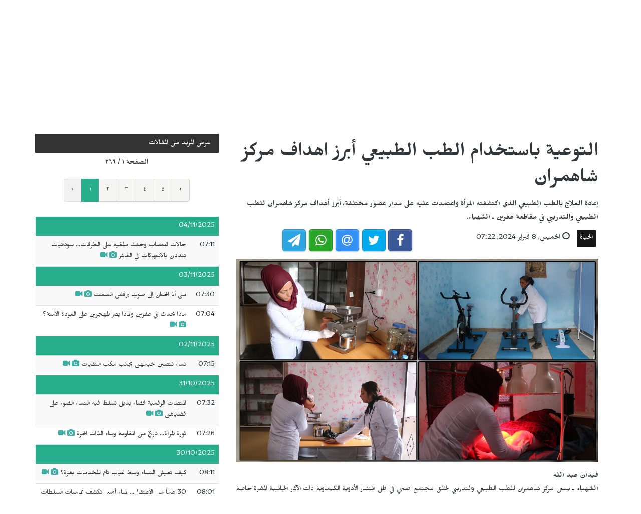

--- FILE ---
content_type: text/html; charset=UTF-8
request_url: https://jinhaagency.com/ar/alhyat/altwyt-bastkhdam-altb-altbyy-abrz-ahdaf-mrkz-shahmran-40505?page=1
body_size: 7861
content:
<!DOCTYPE html>
<html lang="ar" dir="rtl">

<head>

    <meta charset="utf-8">
    <meta http-equiv="X-UA-Compatible" content="IE=edge">
    <meta name="viewport" content="width=device-width, initial-scale=1">

    <title>JINHAGENCY | التوعية باستخدام الطب الطبيعي أبرز اهداف مركز شاهمران</title>

    <link rel="shortcut icon" href="/favicon.png" type="image/x-icon">
    <link rel="icon" href="/favicon.png" type="image/x-icon">
    
    <link rel="stylesheet" href="/build/css/vendors.css?20210105v2"/>    <link rel="stylesheet" href="/css/style.css?20210105v2"/>    
<style>
    @import url(https://fonts.googleapis.com/css?family=Mirza:400,600,800&subset=arabic);
    body {
        font-family:Mirza, Arial, Helvetica, sans-serif; color:#31373a; 
        font-size: 16px;
    }
    
    .homepage .post .entry-title,
    #home-slider .feature-post .entry-title a,
    article.post .entry-title,
    .category-home-title,
    .entry-lead {
        font-family: "Mirza";
    }
</style><link rel="stylesheet" href="/css/rtl.css?20210105v2"/>    <link href="https://jinhaagency.com/ar/alhyat/altwyt-bastkhdam-altb-altbyy-abrz-ahdaf-mrkz-shahmran-40505" rel="canonical"/><meta property="og:site_name" content="JINHAGENCY News"/><meta property="og:type" content="article"/><meta property="og:title" content="التوعية باستخدام الطب الطبيعي أبرز اهداف مركز شاهمران"/><meta property="og:description" content="فيدان عبد اللهالشهباء ـ يسعى مركز شاهمران للطب الطبيعي والتدريبي لخلق مجتمع صحي في ظل انتشار الأدوية الكيماوية ذات الآثار الجانبية المضرة خاصة على النساء.بهدف نشر الفكر التوعوي والتأكيد على أهم..."/><meta property="og:image" content="https://jinhaagency.com/uploads/ar/articles/2024/02/20240208-almadt-jpg269927-image.jpg"/><meta property="og:image:secure_url" content="https://jinhaagency.com/uploads/ar/articles/2024/02/20240208-almadt-jpg269927-image.jpg"/><meta property="og:url" content="https://jinhaagency.com/ar/alhyat/altwyt-bastkhdam-altb-altbyy-abrz-ahdaf-mrkz-shahmran-40505"/><meta property="fb:app_id"/><meta name="twitter:card" content="summary_large_image"/><meta name="twitter:site"/><meta name="twitter:creator"/><meta name="twitter:title" content="التوعية باستخدام الطب الطبيعي أبرز اهداف مركز شاهمران"/><meta name="twitter:description" content="فيدان عبد اللهالشهباء ـ يسعى مركز شاهمران للطب الطبيعي والتدريبي لخلق مجتمع صحي في ظل انتشار الأدوية الكيماوية ذات الآثار الجانبية المضرة خاصة على النساء.بهدف نشر الفكر التوعوي والتأكيد على أهم..."/><meta name="twitter:image" content="https://jinhaagency.com/uploads/ar/articles/2024/02/20240208-almadt-jpg269927-image.jpg"/><script src="/build/js/vendors.min.js?20210105v2"></script><script src="/js/app.js?20210105v2"></script>    <link rel="stylesheet" href="https://cdn.plyr.io/3.5.2/plyr.css" />

    <!-- HTML5 Shim and Respond.js IE8 support of HTML5 elements and media queries -->
    <!-- WARNING: Respond.js doesn't work if you view the page via file:// -->
    <!--[if lt IE 9]>
        <script src="https://oss.maxcdn.com/libs/html5shiv/3.7.0/html5shiv.js"></script>
        <script src="https://oss.maxcdn.com/libs/respond.js/1.4.2/respond.min.js"></script>
    <![endif]-->

    </head>

<body class="lang_ar rtl">

    

<header id="navigation">
  <div class="navbar" role="banner">
    <div class="topbar">
      <div class="container">
        <div id="topbar" class="navbar-header">
          <div id="date-time">الأربعاء,  5 نوفمبر 2025</div>
          <div id="topbar-right">
            <div class="top-social-links">
              <ul>
		<li><a href="https://www.facebook.com/Jinha-Arabic-102416251787100"><i class="fa fa-facebook"></i></a></li>
		<li><a href="https://twitter.com/JinhaArabic"><i class="fa fa-twitter"></i></a></li>
		<li><a href="https://www.youtube.com/channel/UCadnjhYKdeetyNPz_b9KpEA"><i class="fa fa-youtube"></i></a></li>
	</ul>            </div>
            <div class="dropdown language-dropdown">                        
              <a data-toggle="dropdown" class="needsclick" href="#"><span class="change-text">العربية</span> <i class="fa fa-angle-down"></i></a>
              <ul class="dropdown-menu language-change dropdown-menu-right">
                                <li><a href="https://jinhaagency.com/ar">العربية</a></li>
                                <li><a href="https://jinhaagency.com/tr">Türkçe</a></li>
                                <li><a href="https://jinhaagency.com/en">English</a></li>
                                <li><a href="https://jinhaagency.com/ku">Kurmancî</a></li>
                                <li><a href="https://jinhaagency.com/so">كوردى</a></li>
                                <li><a href="https://jinhaagency.com/fa">فارسی</a></li>
                              </ul>
            </div>
          </div>
        </div> 
      </div> 
    </div> 
    <div class="main-navbar container">
      <button type="button" class="navbar-toggle" data-toggle="collapse" data-target=".navbar-collapse">
        <span class="sr-only">التحكم بالقائمة</span>
        <span class="icon-bar"></span>
        <span class="icon-bar"></span>
        <span class="icon-bar"></span>
      </button>
      <div class="logo-container">
        <a href="/ar">
          <img class="main-logo img-responsive" src="/img/logo-ar.png" alt="logo">
        </a>
      </div>
      <div class="search hidden-md hidden-lg">
        <a class="search-icon"><i class="fa fa-search fa-lg"></i></a>
        <div class="search-form">
          <form role="form" lpformnum="1" method="GET" accept-charset="utf-8" action="/ar/search">
            <input type="search" name="query" class="form-control form-input">
            <button class="btn btn-default"><i class="fa fa-search"></i></button>
          </form>
        </div>
      </div>
    </div>
    <div id="menubar">
      <div class="container">
        <nav id="mainmenu" class="collapse navbar-collapse"> 
          <header>
          <button type="button" class="navbar-toggle" data-toggle="collapse" data-target=".navbar-collapse">
            <span class="sr-only">إغلاق القائمة</span>
            <span class="icon-bar icon-bar-1"></span>
            <span class="icon-bar icon-bar-2"></span>
          </button>
          </header>
          <ul class="nav navbar-nav">
            
<li>
	<a href="/ar/latest-news">كافة الأخبار</a>
</li>
<li>
	<a href="https://jinhaagency.com/ar/alywm" class="">اليوم</a>
</li>
<li>
	<a href="https://jinhaagency.com/ar/anfwjrafyk" class="">انفوجرافيك</a>
</li>
<li>
	<a href="https://jinhaagency.com/ar/alhyat" class="">الحياة</a>
</li>
<li>
	<a href="https://jinhaagency.com/ar/alaqtsad-walml" class="">الاقتصاد والعمل</a>
</li>
<li>
	<a href="https://jinhaagency.com/ar/albyyt" class="">البيئة</a>
</li>
<li>
	<a href="https://jinhaagency.com/ar/alsyast" class="">السياسة</a>
</li>
<li>
	<a href="https://jinhaagency.com/ar/althqaft-w-alfn" class="">الثقافة و الفن</a>
</li>
<li>
	<a href="https://jinhaagency.com/ar/alryadt" class="hidden-lg hidden-md">الرياضة</a>
</li>
<li>
	<a href="https://jinhaagency.com/ar/mlf" class="hidden-lg hidden-md">ملف</a>
</li>
<li>
	<a href="https://jinhaagency.com/ar/NuJINHA TV" class="hidden-lg hidden-md">NuJINHA TV</a>
</li>
<li>
	<a href="https://jinhaagency.com/ar/alhqwq" class="hidden-lg hidden-md">الحقوق</a>
</li>
<li>
	<a href="https://jinhaagency.com/ar/alqaymt-alywmyt" class="hidden-lg hidden-md">القائمة اليومية</a>
</li>

<li class="dropdown relative visible-md-block visible-lg-block">
	<a class="dropdown-toggle dropdown-more-icon" data-toggle="dropdown" href="#">
		<i class="fa fa-ellipsis-h"></i>
	</a>
	<ul class="dropdown-menu dropdown-more dropdown-top">
			<li>
			<a href="https://jinhaagency.com/ar/alryadt">الرياضة</a>
		</li>
			<li>
			<a href="https://jinhaagency.com/ar/mlf">ملف</a>
		</li>
			<li>
			<a href="https://jinhaagency.com/ar/NuJINHA TV">NuJINHA TV</a>
		</li>
			<li>
			<a href="https://jinhaagency.com/ar/alhqwq">الحقوق</a>
		</li>
			<li>
			<a href="https://jinhaagency.com/ar/alqaymt-alywmyt">القائمة اليومية</a>
		</li>
		</ul>
</li>
                          <li class="dropdown relative hidden-md hidden-lg">
                <a class="dropdown-toggle" data-toggle="dropdown" href="#">
                  اللغة                  <small><i class="fa fa-chevron-down"></i></small>
                </a>
                <ul class="dropdown-menu language-change">
                                    <li><a href="https://jinhaagency.com/ar">العربية</a></li>
                                    <li><a href="https://jinhaagency.com/tr">Türkçe</a></li>
                                    <li><a href="https://jinhaagency.com/en">English</a></li>
                                    <li><a href="https://jinhaagency.com/ku">Kurmancî</a></li>
                                    <li><a href="https://jinhaagency.com/so">كوردى</a></li>
                                    <li><a href="https://jinhaagency.com/fa">فارسی</a></li>
                                  </ul>
              </li>
          </ul>
          <ul class="nav navbar-nav navbar-right visible-md-block visible-lg-block">
            <li class="li-search">
              <a class="search-icon"><i class="fa fa-search"></i></a>
              <div class="search-form">
                <form role="form" lpformnum="1" method="GET" accept-charset="utf-8" action="/ar/search">
                  <input type="search" name="query" class="form-control form-input">
                  <button class="btn btn-default"><i class="fa fa-search"></i></button>
                </form>
              </div>
            </li>
          </ul>
          <div class="top-social-links hidden-md hidden-lg">
            <ul>
		<li><a href="https://www.facebook.com/Jinha-Arabic-102416251787100"><i class="fa fa-facebook"></i></a></li>
		<li><a href="https://twitter.com/JinhaArabic"><i class="fa fa-twitter"></i></a></li>
		<li><a href="https://www.youtube.com/channel/UCadnjhYKdeetyNPz_b9KpEA"><i class="fa fa-youtube"></i></a></li>
	</ul>          </div>
        </nav>
      </div>
    </div>
  </div>
</header>
<section class="container wrapper">
    <section class="content">

                

<section class="single-article">
	<div class="row">
		<div class="col-md-8">
			<article class="post">
				<div class="post-content">	
					<h2 class="entry-title">
						التوعية باستخدام الطب الطبيعي أبرز اهداف مركز شاهمران					</h2>
					<p class="entry-lead">
						إعادة العلاج بالطب الطبيعي الذي اكتشفته المرأة واعتمدت عليه على مدار عصور مختلفة، أبرز أهداف مركز شاهمران للطب الطبيعي والتدريبي في مقاطعة عفرين ـ الشهباء.  					</p>
					<div class="row">
						<div class="col-md-6">
							<div class="entry-meta">
								<ul class="list-inline">
									<li><a class="entry-category" href="https://jinhaagency.com/ar/alhyat">الحياة</a></li>
																		<li class="publish-date"><i class="fa fa-clock-o"></i> الخميس,  8 فبراير 2024, 07:22</li>
								</ul>
							</div>
						</div>
						<div class="col-md-6">
							<aside id="share"></aside>
						</div>
					</div>
				</div>
							<div class="post-header post-content">
					<div class="entry-thumbnail">
						<img class="img-responsive" src="https://jinhaagency.com/uploads/ar/articles/2024/02/20240208-almadt-jpg269927-image.jpg" alt="">
					</div>
				</div>
							<div class="post-content">
					<div class="entry-content row">
							
							<div class="col-md-12">
																<p style="text-align:justify"><strong>فيدان عبد الله</strong></p>

<p style="text-align:justify"><strong>الشهباء ـ</strong> يسعى<strong> </strong>مركز شاهمران للطب الطبيعي والتدريبي لخلق مجتمع صحي في ظل انتشار الأدوية الكيماوية ذات الآثار الجانبية المضرة خاصة على النساء.</p>

<p style="text-align:justify">بهدف نشر الفكر التوعوي والتأكيد على أهمية العلاج بالطب الطبيعي افتتح مؤتمر ستار عفرين ـ الشهباء بإقليم شمال وشرق سوريا في 15 كانون الثاني/يناير الماضي مركز شاهمران للطب الطبيعي والتدريبي، ويضم المركز أجهزة خاصة بالعلاج الفيزيائي وكذلك أدوية معدة من مواد طبيعية كالأعشاب والزيوت مع وجود مختصات بهدف توفير كافة احتياجات ومتطلبات النساء.</p>

<p style="text-align:justify">قالت الناطقة باسم مركز شاهمران <strong>كوني مصطفى</strong> إن "مؤتمر ستار يعمل على تفعيل كل ما يهم المرأة وحمايتها وتعزيز دورها في كافة المجالات في المقاطعة، وقد باشرت لجنة الصحة في المؤتمر قبل أشهر بتنظيم سلسلة من المحاضرات التوعوية للنساء في كومينات القرى والمخيمات، حيث سعت اللجنة للوصول إلى أكبر عدد ممكن من النساء في المنطقة".</p>

<p style="text-align:justify">وأكدت أن عمل لجنة الصحة ضمن الكومينات يعد اللبنة الأساسية لتأسيس مركز شاهمران للطب الطبيعي والتدريبي في المقاطعة "من خلال النقاشات التي كانت تدور في المحاضرات تبين أنه من الضروري إعادة العلاج بالطب الطبيعي نظراً لأهميته ودوره الفعال في علاج الكثير من الأمراض التي استعصى علاجها بالأدوية الكيماوية، وتزامناً مع الذكرى السنوية لتأسيس مؤتمر ستار وبالتعاون مع منسقية المؤتمر افتتح مركز شاهمران للطب الطبيعي في المنطقة، ويسعى القائمون عليه إلى نشر فوائد اتباع الطب الطبيعي في العلاج والتقليل من استخدام الأدوية ذات المكونات الكيماوية فأبسط هذه الأدوية قد تسبب أمراض كثيرة في الكلى والكبد".</p>

<p style="text-align:justify">وأوضحت أن المركز يسعى لتوفير كافة احتياجات المرأة "يضم قسم المعالجة الفيزيائية والمساج والتصوير بجهاز الإيكو وقسم أخر للرياضة والاهتمام بالحوامل بهدف التقليل من نسب القيام بالعمليات القيصرية وأيضاً الاهتمام بالنساء اللواتي تعانين من السمنة كون الوزن الزائد يؤثر بشكل سلبي على صحة المرأة، كما أن المركز يقدم خلطات مصنوعة من المواد الطبيعية للأشخاص الذين يعانون من أمراض الربو والبواسير والديسك، بالإضافة لتقديم مواد للعناية بالشعر والبشرة".</p>

<p style="text-align:justify">وأكدت كوني مصطفى أن المركز يستخلص جميع الخلطات المستخدمة في العلاج من مواد وزيوت طبيعية "هذه التركيبات تعطي نتيجة فعالة دون وجود أي آثار جانبية أو أعراض كونها طبيعية بنسب عالية بالإضافة لتأثيرها الذي يدوم لفترة أطول في حال استخدامها بشكل صحيح على عكس المواد الكيماوية".</p>

<p style="text-align:justify">من جانبها ذكرت عضوة المركز في قسم الرياضة <strong>أميرة سيدو</strong> أنهم على الرغم من الحصار الخانق الذي تفرضه حكومة دمشق على المنطقة واستمرار هجمات الدولة التركية والإمكانيات البسيطة والمحدودة، تمكنوا من افتتاح مركز يختص بالعلاج الطبيعي، واعتبرته إنجازاً عظيم حققته المرأة في مقاطعة الشهباء<span dir="LTR">.</span></p>

<p style="text-align:justify">وأوضحت أن قسم الرياضة بمركز شاهمران يوفر للحوامل الأجواء المريحة للقيام بتدريبات خاصة بوضعهن "من أجل تسهيل الولادة الطبيعية على الحوامل والتقليل من نسب خضوعهن للعمليات القيصرية، بالإضافة لتدريبات خاصة بالنساء اللواتي تعانين من السمنة وأمراض العمود الفقري وغيرها، كما يقدم المركز في ذات القسم محاضرات توعوية عن الصحة وكل ما يتعلق بها وتقديم برنامج غذائي طبيعي وتحرص العاملات في المركز على لفت انتباه المشاركات بضرورة العناية بصحتهن وعدم إهمالها"، وحثت النساء اللواتي تبحثن عن إجابات لاستفساراتهن في كل ما يهم الصحة بالتوجه إلى مركز شاهمران للطب الطبيعي.</p>

<p style="text-align:justify">بينما قالت القابلة في قسم النسائية بمركز شاهمران <strong>مجدولين زينو</strong> "في الآونة الأخيرة انتشرت العمليات القيصرية بشكلٍ كبير حيث أن الكثير من النساء تلجأن إليها حتى وأن لم تكن بحاجةٍ لها، ولهذه العمليات الكثير من الأثار الجانبية على صحة المرأة وجسدها كونها من أخطر العمليات وأصعبها، كما أن المركز يقدم لهن أيضاً الإرشادات الطبية إلى جانب التدريبات الرياضية والعلاج بالأعشاب الطبيعية كون الكثير من الأدوية الكيماوية تسبب تشوهات خلقية للجنين في العديد من الحالات، ونسعى لترسيخ أهمية وفوائد العلاج بالمواد الطبيعية بدلاً عن المواد الكيماوية من خلال افتتاح المزيد من الأقسام".</p>

<p style="text-align:justify">وأوضحت أنه "منذ افتتاح المركز لمسنا إقبال شديد من قبل النساء للحصول على أجوبة لاستفساراتهن وكذلك مراقبة الحمل، لقد لاقى المركز استحسان النساء كونه يوفر لهن راحة نفسية وجسدية في ذات الوقت خاصة أن القائمات عليه نساء وهذا الأمر يبعث في نفوسهن الطمأنينة والراحة وعدم القلق"، مؤكدةً أن المركز سيكون أكثر الأماكن تلبية لحاجات النساء سواء من الخدمات أو العناية والاهتمام.</p>

<p style="text-align:justify"> </p>

<div data-oembed-url="https://youtu.be/YPn2tgRlmkc">
<div style="left: 0; width: 100%; height: 0; position: relative; padding-bottom: 56.25%;"><iframe allow="accelerometer; clipboard-write; encrypted-media; gyroscope; picture-in-picture; web-share;" allowfullscreen="" scrolling="no" src="https://www.youtube.com/embed/YPn2tgRlmkc?rel=0" style="top: 0; left: 0; width: 100%; height: 100%; position: absolute; border: 0;" tabindex="-1"></iframe></div>
</div>

<p style="text-align:justify"> </p>

<p style="text-align:justify"><aside class="album-container album-type-full"><div id="album-6635" class="embedded-album "><div class="album-item"><div class="text-center"><img class="image_H" src="https://jinhaagency.com/uploads/photos//6635/08-02-2024--altwyt-bastkhdam-altb-altbyy-abrz-ahdaf-mrkz-shahmran-2201a9pre.jpg"></div><p></p></div><div class="album-item"><div class="text-center"><img class="image_H" src="https://jinhaagency.com/uploads/photos//6635/08-02-2024--altwyt-bastkhdam-altb-altbyy-abrz-ahdaf-mrkz-shahmran-10a1d5pre.jpg"></div><p></p></div><div class="album-item"><div class="text-center"><img class="image_H" src="https://jinhaagency.com/uploads/photos//6635/08-02-2024--altwyt-bastkhdam-altb-altbyy-abrz-ahdaf-mrkz-shahmran-8845b1pre.jpg"></div><p></p></div><div class="album-item"><div class="text-center"><img class="image_H" src="https://jinhaagency.com/uploads/photos//6635/08-02-2024--altwyt-bastkhdam-altb-altbyy-abrz-ahdaf-mrkz-shahmran-26e912pre.jpg"></div><p></p></div><div class="album-item"><div class="text-center"><img class="image_H" src="https://jinhaagency.com/uploads/photos//6635/08-02-2024--altwyt-bastkhdam-altb-altbyy-abrz-ahdaf-mrkz-shahmran-796fc4pre.jpg"></div><p></p></div><div class="album-item"><div class="text-center"><img class="image_H" src="https://jinhaagency.com/uploads/photos//6635/08-02-2024--altwyt-bastkhdam-altb-altbyy-abrz-ahdaf-mrkz-shahmran-aa84eepre.jpg"></div><p></p></div><div class="album-item"><div class="text-center"><img class="image_H" src="https://jinhaagency.com/uploads/photos//6635/08-02-2024--altwyt-bastkhdam-altb-altbyy-abrz-ahdaf-mrkz-shahmran-3859e5pre.jpg"></div><p></p></div></div></aside></p>

<p style="text-align:justify"> </p>
							</div>
					</div>

					
								</div>
			</article>
		</div>
					<div id="sidebar" class="col-md-4 sidebar">
				
								<div class="section category-listing more-articles">
	<h2 class="category-title cat-bc cat-bc--dark">
		<span class="cat-bg cat-bg--dark">عرض المزيد من المقالات</span>
	</h2>
  <div class="paginator">
    <div><b>الصفحة  ١ / ٢٦٦</b></div>
    <ul class="pagination">
        <li class="prev disabled"><a href="" onclick="return false;">‹</a></li><li class="active"><a href="">١</a></li><li><a href="/ar/alhyat/altwyt-bastkhdam-altb-altbyy-abrz-ahdaf-mrkz-shahmran-40505?page=2">٢</a></li><li><a href="/ar/alhyat/altwyt-bastkhdam-altb-altbyy-abrz-ahdaf-mrkz-shahmran-40505?page=3">٣</a></li><li><a href="/ar/alhyat/altwyt-bastkhdam-altb-altbyy-abrz-ahdaf-mrkz-shahmran-40505?page=4">٤</a></li><li><a href="/ar/alhyat/altwyt-bastkhdam-altb-altbyy-abrz-ahdaf-mrkz-shahmran-40505?page=5">٥</a></li><li class="next"><a rel="next" href="/ar/alhyat/altwyt-bastkhdam-altb-altbyy-abrz-ahdaf-mrkz-shahmran-40505?page=2">›</a></li>    </ul>
  </div>

  
  <table class="table table-striped table-sm">
        <thead>
      <tr>
        <td colspan="2" class="day">04/11/2025</td>
      </tr>
    </thead>
    <tbody>
          <tr class="">
        <td>07:11</td>
        <td><a href="https://jinhaagency.com/ar/alhyat/halat-aghtsab-wjthth-mlqyt-ly-altrqat-swdanyat-tnddn-balanthakat-fy-alfashr-52119?page=1">حالات اغتصاب وجثث ملقية على الطرقات... سودانيات تنددن بالانتهاكات في الفاشر<span class='title-icons'> <i class="fa fa-camera"></i> <i class="fa fa-video-camera"></i></span></td>
      </tr>
        </tbody>
        <thead>
      <tr>
        <td colspan="2" class="day">03/11/2025</td>
      </tr>
    </thead>
    <tbody>
          <tr class="">
        <td>07:30</td>
        <td><a href="https://jinhaagency.com/ar/alhyat/mn-alm-alkhtan-aly-swti-yrfd-alsmt-52099?page=1">من ألم الختان إلى صوتٍ يرفض الصمت <span class='title-icons'> <i class="fa fa-camera"></i> <i class="fa fa-video-camera"></i></span></td>
      </tr>
          <tr class="">
        <td>07:04</td>
        <td><a href="https://jinhaagency.com/ar/alhyat/madha-yhdth-fy-fryn-wlmadha-ysr-almhjryn-ly-alwdt-alamnt-52098?page=1">ماذا يحدث في عفرين ولماذا يصر المهجرين على العودة الآمنة؟<span class='title-icons'> <i class="fa fa-camera"></i> <i class="fa fa-video-camera"></i></span></td>
      </tr>
        </tbody>
        <thead>
      <tr>
        <td colspan="2" class="day">02/11/2025</td>
      </tr>
    </thead>
    <tbody>
          <tr class="">
        <td>07:15</td>
        <td><a href="https://jinhaagency.com/ar/alhyat/nsa-tnsbn-khyamhn-bjanb-mkb-alnfayat-52081?page=1">نساء تنصبن خيامهن بجانب مكب النفايات<span class='title-icons'> <i class="fa fa-camera"></i> <i class="fa fa-video-camera"></i></span></td>
      </tr>
        </tbody>
        <thead>
      <tr>
        <td colspan="2" class="day">31/10/2025</td>
      </tr>
    </thead>
    <tbody>
          <tr class="">
        <td>07:32</td>
        <td><a href="https://jinhaagency.com/ar/alhyat/almnsat-alrqmyt-fda-bdyl-tslt-fyh-alnsa-aldw-ly-qdayahn-52039?page=1">المنصات الرقمية فضاء بديل تسلط فيه النساء الضوء على قضاياهن <span class='title-icons'> <i class="fa fa-camera"></i> <i class="fa fa-video-camera"></i></span></td>
      </tr>
          <tr class="">
        <td>07:26</td>
        <td><a href="https://jinhaagency.com/ar/alhyat/qlq-mn-algha-alajsam-alwsytt-wastmrar-altdyyqyat-fy-twns-52037?page=1">ثورة المرأة... تاريخ من المقاومة وبناء الذات الحرة<span class='title-icons'> <i class="fa fa-camera"></i> <i class="fa fa-video-camera"></i></span></td>
      </tr>
        </tbody>
        <thead>
      <tr>
        <td colspan="2" class="day">30/10/2025</td>
      </tr>
    </thead>
    <tbody>
          <tr class="">
        <td>08:11</td>
        <td><a href="https://jinhaagency.com/ar/alhyat/kyf-tysh-alnsa-wst-ghyab-tam-llkhdmat-bghzt-52020?page=1">كيف تعيش النساء وسط غياب تام للخدمات بغزة؟  <span class='title-icons'> <i class="fa fa-camera"></i> <i class="fa fa-video-camera"></i></span></td>
      </tr>
          <tr class="">
        <td>08:01</td>
        <td><a href="https://jinhaagency.com/ar/alhyat/30-amaa-mn-alatqal-lmya-awsy-tkshf-mmarsat-alsltat-altrkyt-52019?page=1">30 عاماً من الاعتقال... لمياء أوسي تكشف ممارسات السلطات التركية<span class='title-icons'> <i class="fa fa-camera"></i> <i class="fa fa-video-camera"></i></span></td>
      </tr>
        </tbody>
        <thead>
      <tr>
        <td colspan="2" class="day">29/10/2025</td>
      </tr>
    </thead>
    <tbody>
          <tr class="">
        <td>08:15</td>
        <td><a href="https://jinhaagency.com/ar/alhyat/mnbj-tstghyth-bdhakrtha-mzarat-alshhda-hdf-jdyd-llatdaat-altrkyt-52003?page=1">منبج تستغيث بذاكرتها... مزارات الشهداء هدف جديد للاعتداءات التركية <span class='title-icons'> <i class="fa fa-camera"></i> <i class="fa fa-video-camera"></i></span></td>
      </tr>
        </tbody>
        <thead>
      <tr>
        <td colspan="2" class="day">28/10/2025</td>
      </tr>
    </thead>
    <tbody>
          <tr class="">
        <td>08:00</td>
        <td><a href="https://jinhaagency.com/ar/alhyat/nsa-ghzt-byn-alrkam-walkhyam-kfah-ywmy-bla-qanwn-yhmyhn-51979?page=1">نساء غزة بين الركام والخيام... كفاح يومي بلا قانون يحميهن<span class='title-icons'> <i class="fa fa-camera"></i> <i class="fa fa-video-camera"></i></span></td>
      </tr>
        </tbody>
        <thead>
      <tr>
        <td colspan="2" class="day">27/10/2025</td>
      </tr>
    </thead>
    <tbody>
          <tr class="">
        <td>07:55</td>
        <td><a href="https://jinhaagency.com/ar/alhyat/aktwbr-alwrdy-mghrbyt-thzm-alsrtan-mrtyn-wthwl-tjrbtha-aly-rsalt-aml-51964?page=1">أكتوبر الوردي.. مغربية تهزم السرطان مرتين وتحول تجربتها إلى رسالة أمل<span class='title-icons'> <i class="fa fa-camera"></i> <i class="fa fa-video-camera"></i></span></td>
      </tr>
          <tr class="">
        <td>07:52</td>
        <td><a href="https://jinhaagency.com/ar/alhyat/atfal-fy-khtr-alnf-alasry-ytjawz-hdwd-alhmayt-fy-lybya-51963?page=1">أطفال في خطر… العنف الأسري يتجاوز حدود الحماية في ليبيا <span class='title-icons'> <i class="fa fa-camera"></i> <i class="fa fa-video-camera"></i></span></td>
      </tr>
        </tbody>
      </table>
</div>							</div>
			</div>
</section>


<script>$().ready(function(){

	jsSocials.setDefaults("facebook", {
	    label: "Share",
	});
	
	jsSocials.setDefaults("twitter", {
	    text: "التوعية باستخدام الطب الطبيعي أبرز اهداف مركز شاهمران",
	});
	
	$("#share").jsSocials({
		showLabel: false,
		shareIn: "popup",
	    shares: ["facebook", "twitter", "email", "whatsapp", "telegram"]
	});

	$.get('/ar/articles/hit/' + 40505);




});
</script>
    </section>

    
</section>
<footer>
  <div class="footer-wrapper">
    <div class="footer-top container">
      <div class="row">
        <div class="logo-bar col-sm-6">
          <a href="/ar">
            <img class="main-logo img-responsive" src="/img/logo-footer.png" alt="logo">
          </a>
        </div>
        <div class="col-sm-6 f-widget-follow text-right">
          <ul>
		<li><a href="https://www.facebook.com/Jinha-Arabic-102416251787100"><i class="fa fa-facebook"></i></a></li>
		<li><a href="https://twitter.com/JinhaArabic"><i class="fa fa-twitter"></i></a></li>
		<li><a href="https://www.youtube.com/channel/UCadnjhYKdeetyNPz_b9KpEA"><i class="fa fa-youtube"></i></a></li>
	</ul>        </div>
      </div>
    </div>
    <div class="footer-bottom">
      <div class="container">
        <div class="row">
          <div class="footer-bottom-left col-sm-6">
            حقوق النشر جميع الحقوق محفوظة لوكالة JINHA          </div>
          <div class="footer-bottom-right col-sm-6">
            <ul class="nav-footer"> 
              	<li><a href="https://jinhaagency1.com/ar/p/about">about</a></li>
	<li><a href="https://jinhaagency1.com/ar/p/contact">contact</a></li>
            </ul>
          </div>
        </div>
      </div>
    </div>
  </div>
</footer><div class="modal fade" id="previewModal" tabindex="-1" data-type="video" role="dialog" aria-labelledby="modalTitle">
	<div class="modal-dialog" role="document">
		<div class="modal-content">
			<div class="modal-body clearfix">
				<button type="button" class="close" data-dismiss="modal" aria-label="Close"><span aria-hidden="true">&times;</span></button>
				<div id="videoPreviewYt" class="video-container" style="display:none">
					<iframe class="ytplayer" style="width: 100%;" type="text/html" width="640" height="360" frameborder="0"></iframe>
				</div>
				<video id="videoPreviewMan" class="video-container" playsinline controls style="display: none">
				</video>
			</div>
		</div>
	</div>
</div>    <script src="https://cdn.plyr.io/3.5.2/plyr.polyfilled.js"></script>
    <script src="https://cdn.jsdelivr.net/hls.js/latest/hls.js"></script>
    
</body>

</html>

--- FILE ---
content_type: text/css
request_url: https://jinhaagency.com/css/rtl.css?20210105v2
body_size: 456
content:
/**
 * RTL
 */
.rtl h1,
.rtl h2,
.rtl h3,
.rtl h4,
.rtl p,
.rtl table,
.rtl .text-left,
.rtl .post-content,
.rtl .listing {
  text-align: right;
  direction: rtl;
}
.rtl form {
  direction: rtl;
}

.rtl .text-right {
  text-align: left;
}

.rtl .text-center {
  text-align: center;
}

.rtl .navbar-brand {
  float: right;
}

.rtl #topbar-right {
  float: left;
  direction: rtl;
}

.rtl #navigation .language-list li {
  border-left: 1px solid rgb(220, 220, 220);
  padding-left: 5px;
  border-right: none;
  padding-right: 0;
}

.rtl #latest-news ul {
  right: 0;
}

.rtl #latest-news ul li {
  direction: rtl;
  text-align: right;
}

.rtl #latest-news ul li i {
  display: none;
}

.rtl #ticker-latest-news .latest-all {
  float: right;
}
.rtl #ticker-latest-news .news-ticker-btn-cnt {
  right: auto;
  left: 0px;
}
.rtl #ticker-latest-news .news-ticker {
  text-align: right;
}

@media (min-width: 992px) {
  .rtl #ticker-latest-news .news-ticker ul {
    right: 15px;
  }
}

.rtl .widget .post-list .entry-header,
.rtl .widget .post-list .post-content {
  float: right;
  text-align: right;
}

.rtl #mainmenu .nav li a {
  font-size: 17px;
}

.rtl .navbar-nav > li > a {
  text-align: right;
  font-size: 18px;
  line-height: 22px;
}
.rtl .dropdown-menu a {
  text-align: right;
}

.rtl a.search-icon {
  font-size: 14px !important;
}

.rtl .sidebar .compact .post .post-content {
  text-align: right;
}

.rtl .jssocials-share {
  margin-right: 0;
  margin-left: 0.3em;
  direction: ltr;
}

.rtl .cat-menu {
  right: auto;
  left: 0;
}

.rtl .search-form {
  left: 0;
  right: auto;
}
.rtl .category-listing .category-title > * {
  font-size: 17px;
  padding: 10px 16px 6px;
}
.rtl .section-title:before,
.rtl .section-title:after {
  position: absolute;
  content: "";
  bottom: -12px;
  left: 0;
  height: 2px;
}

.rtl .spot-menu-trigger {
  left: 10px;
  right: auto;
}

.rtl .dropdown-menu-right {
  left: 0;
  right: auto;
}

@media (max-width: 767px) {
  .rtl .navbar-toggle {
    left: 10px;
    right: 0;
  }
}

@media (min-width: 768px) {
  .rtl .col-sm-1,
  .rtl .col-sm-10,
  .rtl .col-sm-11,
  .rtl .col-sm-12,
  .rtl .col-sm-2,
  .rtl .col-sm-3,
  .rtl .col-sm-4,
  .rtl .col-sm-5,
  .rtl .col-sm-6,
  .rtl .col-sm-7,
  .rtl .col-sm-8,
  .rtl .col-sm-9 {
    float: right;
  }
  .rtl .navbar-nav {
    float: right;
  }
  .rtl .navbar-right {
    float: left !important;
  }
  .rtl .navbar-left {
    float: right !important;
  }
  .rtl .navbar-nav > li {
    float: right;
  }

  .rtl .search input {
    float: left;
  }

  .rtl article.post .entry-title {
    font-size: 44px;
    line-height: 52px;
  }

  .rtl article.post .post-content p,
  .rtl article.post .post-content div {
    font-size: 17px;
    line-height: 27px;
    margin-bottom: 0px;
    /* margin-bottom: 20px; */
  }
  .rtl .sidebar .compact .entry-title {
    font-size: 16px;
    line-height: 20px;
  }
}

@media (min-width: 992px) {
  .rtl .col-md-1,
  .rtl .col-md-10,
  .rtl .col-md-11,
  .rtl .col-md-12,
  .rtl .col-md-2,
  .rtl .col-md-3,
  .rtl .col-md-4,
  .rtl .col-md-5,
  .rtl .col-md-6,
  .rtl .col-md-7,
  .rtl .col-md-8,
  .rtl .col-md-9 {
    float: right;
  }
}


--- FILE ---
content_type: application/javascript
request_url: https://jinhaagency.com/js/app.js?20210105v2
body_size: 993
content:
$(document).ready(function(){

	$(".search-icon").click(function() {
		if ($(".search-form").hasClass("open")) {
				$(".search-form").removeClass("open");
				$(".search-icon i").removeClass("fa-times");
				$(".search-icon i").addClass("fa-search")
		} else {
				$(".search-form").addClass("open");
				$(".search-icon i").removeClass("fa-search");
				$(".search-icon i").addClass("fa-times")
		}
	});
	
	FastClick.attach(document.body);

	if(window.location.href.indexOf("?page=") != -1) {
		if ('scrollRestoration' in history) {
			history.scrollRestoration = 'manual';
		}
		$(window).scrollTo("article.post", 200);
	}

	/*==============================================================*/
    // Language Select
    /*==============================================================*/
	$('.language-dropdown').on('click', '.language-change a', function(ev) {
		if ("#" === $(this).attr('href')) {
			ev.preventDefault();
			var parent = $(this).parents('.language-dropdown');
			parent.find('.change-text').html($(this).html());
		}
	});

	/*==============================================================*/
	// Owl Carousel
	/*==============================================================*/
	$("#home-slider").owlCarousel({ 
		dots		: true,	
		nav			: true,
		navText : ["<i class='fa fa-chevron-left' />", "<i class='fa fa-chevron-right' />"],
		loop		: true,
		items		: 1,
		autoplay	: true,
		autoplayHoverPause	: true,
	});

	// (function() {
	// 	$('#latest-news-ticker').easyTicker({
	// 		direction: 'up',
	// 		easing: 'swing',
	// 		speed: 'slow',
	// 		interval: 3000,
	// 		height: 'auto',
	// 		visible: 1,
	// 		mousePause: 1,
	// 		controls: {
	// 			up: '',
	// 			down: '',
	// 			toggle: '',
	// 			playText: 'Play',
	// 			stopText: 'Stop'
	// 		}
	// 	});
	
	// }());

	/*==============================================================*/
    // Simulated link
    /*==============================================================*/

    $('.simulated-link').click(function(e){
		window.location = $(this).find(".post-content a").attr('href');
    });

	/*==============================================================*/
    // Video modal
    /*==============================================================*/

    let player = null;
    let hls = null;

    $('#previewModal').on('show.bs.modal', function (e) {
		type = e.relatedTarget.getAttribute('data-type');
		id = e.relatedTarget.getAttribute('data-id');
		console.log(type, id);
		if(type == 'youtube')
		{
			// player = new Plyr('#videoPreviewYt');
			// player.destroy();
			$('#videoPreviewYt iframe').attr('src', "https://www.youtube.com/embed/" + id);
			$('#videoPreviewYt').show();
			// player = new Plyr('#videoPreviewYt');
		}
		else
		{
			videoSrc = e.relatedTarget.getAttribute('data-url');
			// console.log(videoSrc)
			ext = videoSrc.split('.').pop().toLowerCase();
			player = new Plyr('#videoPreviewMan');
			player.destroy();
			$('#videoPreviewMan').html('<source type="video/mp4" src="' + videoSrc + '" class="elm">Your browser does not support the video tag.');
			$('#videoPreviewMan').show();
			
			if (ext === 'm3u8' && Hls.isSupported()) {
				// var video = document.querySelector('#videoPreviewMan');
				hls = new Hls();
				hls.loadSource(videoSrc);
				hls.attachMedia(document.querySelector('#videoPreviewMan'));
				hls.on(Hls.Events.MANIFEST_PARSED,function() {
					// video.play();
				});
			}
			player = new Plyr('#videoPreviewMan');
		}
    });

	$("body").on('hidden.bs.modal', function (e) {
		if(hls !== null) {
			hls.destroy();
			hls = null;
		}
		if (player) {
			player.stop();
			player.destroy();
			player = null;
		}
		const el = $('#videoPreviewYt iframe');
		const src = el.attr('src');
		if (src) {
			el.attr('src', "");
			el.attr('src', src);
		}

		var $elements = $(e.target).find(".video-container .elm");
		$elements.each(function(index, element){
			$(element).removeAttr("src").parent().removeAttr("src").hide();
		});
		return false;
	});

});